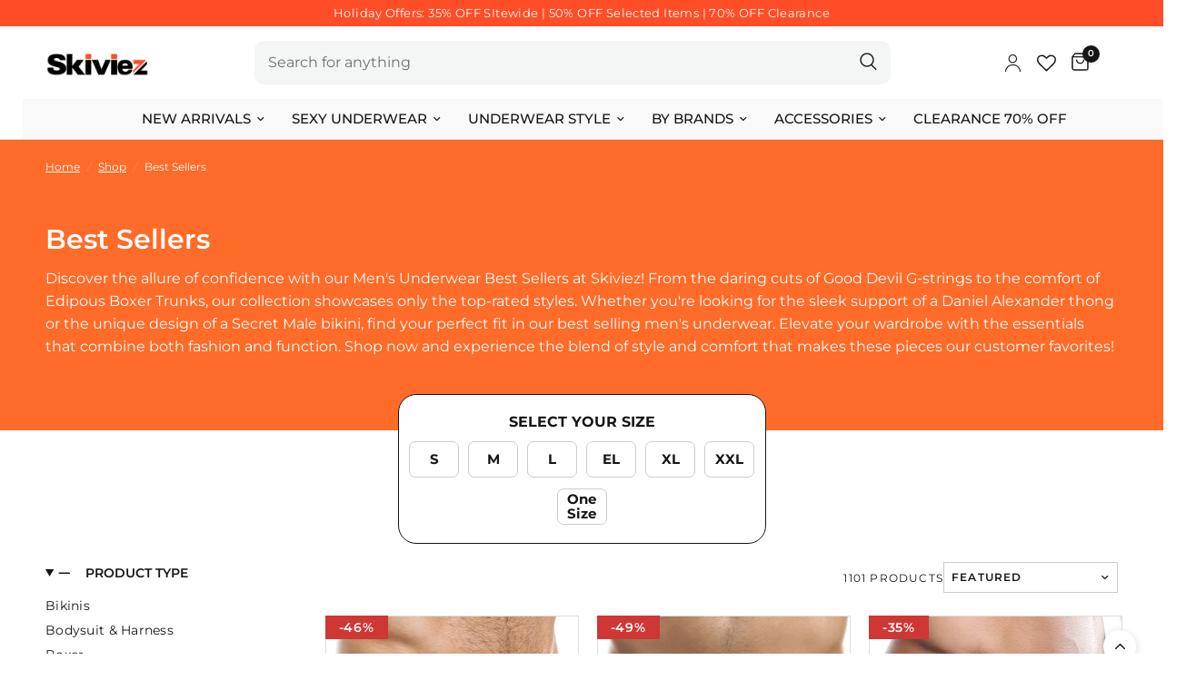

--- FILE ---
content_type: text/css
request_url: https://www.skiviez.com/cdn/shop/t/64/assets/style.css?v=68032169264228211231765470187
body_size: -35
content:
header.header.style2 .searchform{width:100%;max-width:700px;margin:0 auto}header.header.style2 .searchform input{border:1px solid#ccc;border-radius:70px;font-size:14px;padding:5px 15px;height:48px;background-size:0!important;-webkit-appearance:none;appearance:none}header.header.style2 .searchform .search-button{position:absolute;top:13px;right:15px;background-color:#fff}.header.style2 .full-menu{background:#f9f9f9;width:100%;justify-content:center}.header .columns form.searchform .search-field,.header-section .header .rebuy-quick-view-dropdown .rebuy-quick-view-dropdown__container.visible .rebuy-quick-view-dropdown__input-container .rebuy-quick-view__search-input{background:#f4f6f5;border:0;border-radius:10px!important}header.header.style2 .searchform .search-button{background-color:#f4f6f5}.header .columns form.searchform .search-field::placeholder{font-size:16px}.header .columns .thb-header-right a.thb-secondary-area-item.thb-quick-search,.click-capture{display:none}@media only screen and (max-width: 1067px){.header .columns .thb-header-right a.thb-secondary-area-item.thb-quick-search{display:inline-flex}.header .expanded .columns form.searchform{display:none}}.banner-slider .slider.slider-nav{width:80px;display:block;margin-right:22px;position:static!important}.banner-slider{display:flex;flex-wrap:wrap}.banner-slider .slider-for{width:calc(100% - 102px);grid-template-columns:auto}.banner-slider .slick-arrow img{width:35px;height:35px;object-fit:contain;opacity:.5}.banner-slider .slick-prev.slick-arrow{left:0;padding-left:20px}.banner-slider .slick-arrow.slick-next{right:0;padding-right:20px}.banner-slider .slick-arrow{position:absolute;top:0;height:100%;z-index:9;width:max-content}.banner-slider .slider.slider-nav img{border:2px solid #fff;height:80px;object-fit:cover;cursor:pointer}.banner-slider .slider.slider-nav .slick-slide.slick-current img{border-color:#000!important}.thb-product-detail .product-grid-container{display:flex;flex-wrap:wrap;gap:0}.thb-product-detail .product-grid-container .main_media_gallery{width:55%}.thb-product-detail .product-grid-container .product-information{width:45%;padding-left:36px}.product-form form #redo-checkbox,.product-information #product-form-installment{display:none}@media only screen and (max-width: 992.98px){.collection-card.style1 .collection-card__image{height:145px!important}.thb-product-detail .product-grid-container .main_media_gallery{width:100%}.thb-product-detail .product-grid-container .product-information{padding-left:0;margin:0 -15px;width:calc(100% + 30px)}.banner-slider .slider-for{width:100%;order:1}.product-image-container{margin:0 0 25px}.banner-slider .slider.slider-nav{width:100%;margin-right:0;order:2}body .show-spicy-btn-overlay{padding:10px 15px;font-size:12px}}@media only screen and (max-width: 767.98px){.thb-product-detail .product-grid-container .product-information{padding-left:0;margin:0;width:100%}.thb-product-detail .product-image-container{margin:0 0 25px;width:100%}}.jdgm-medals-wrapper--small .jdgm-medals{max-width:100%!important}.jdgm-medals-wrapper .jdgm-medals__container{width:100%!important;max-width:100%!important}
/*# sourceMappingURL=/cdn/shop/t/64/assets/style.css.map?v=68032169264228211231765470187 */


--- FILE ---
content_type: text/css
request_url: https://www.skiviez.com/cdn/shop/t/64/assets/product-grid.css?v=130854633496564540461765470187
body_size: 2789
content:
@charset "UTF-8";.navigation-uppercase-true .thb-full-menu a[title=Sale]{color:#ff0909}body .product-card .badge.top{top:0;left:0;right:auto;height:26px;transform:inherit;width:auto;padding:4px 15px;border-radius:0;background-color:#cf3734!important;display:block!important;font-size:14px!important;line-height:normal!important;text-transform:capitalize!important}.collection-banner--content{padding-bottom:10px;overflow:hidden}.collection-banner--heading-uppercase-false{min-height:1px}.collection-banner--title{font-size:30px;font-weight:500}.collection-banner .collection-banner--content{padding-bottom:80px!important}.collection-banner{margin-bottom:30px}.select-your-size h3{width:100%;margin-bottom:0;font-size:16px;text-transform:uppercase;line-height:normal}.select-your-size{text-align:center;margin:-70px AUTO 20px;border:1px solid #151515;padding:20px 5px;border-radius:20px;background-color:#fff!important;z-index:9;position:relative;max-width:405px}facet-filters-form{width:100%}.select-your-size ul li input{opacity:0}.select-your-size input:checked+label,.select-your-size label:hover{background-color:#151515;color:#fff}.select-your-size ul li label{border:1px solid #ccc;border-radius:7px;width:55px;height:40px;display:block;font-size:0;font-weight:700;display:flex;justify-content:center;align-items:center;padding:0 8px;cursor:pointer;color:#151515;margin-top:-15px}.select-your-size label:before{font-size:15px;font-weight:700;line-height:16px}.select-your-size input[value=Small]+label:before{content:"S"!important}.select-your-size input[value=Medium]+label:before{content:"M"!important}.select-your-size input[value=Large]+label:before{content:"L"!important}.select-your-size input[value=XLarge]+label:before{content:"XL"!important}.select-your-size input[value="Extra Large"]+label:before{content:"EL"!important}.select-your-size input[value=XXLarge]+label:before{content:"XXL"!important}.select-your-size input[value="One Size"]+label:before{content:"One Size"!important}.select-your-size ul{margin:0;display:flex;justify-content:center;width:100%;flex-wrap:wrap}.select-your-size ul li{list-style:none;margin:0 5px;position:relative}.facets--bar .thb-filter-sort-count{gap:30px}.facets--bar .thb-filter-sort-count .thb-filter-sort{margin:0}.facets--bar .thb-filter-sort-count .thb-filter-sort .select{display:flex;flex-wrap:wrap;align-items:center}.facets--bar .thb-filter-sort-count .thb-filter-sort label{font-size:14px;line-height:1;color:#000;font-weight:500;text-transform:uppercase;margin-right:10px}.facets--bar .thb-filter-sort-count .thb-filter-sort .select select#SortByBar{width:auto!important;padding:8px 20px 8px 8px;border:1px solid #ccc;outline:none;box-shadow:none}.facets--bar .thb-filter-sort-count .select-arrow{right:10px!important}.facets--sidebar .active-facets .active-facets__button{background:#ededed;border:none;border-radius:6px;color:#545454}.facets--sidebar .breadcrumbs{padding:0 0 20px}.facets--sidebar .breadcrumbs a,.facets--sidebar .breadcrumbs{text-decoration:none;font-size:14px}.facets--sidebar .breadcrumbs i{opacity:1;margin:0 4px}.facets--bar .thb-filter-sort-count{display:flex;flex-direction:row-reverse;flex-wrap:wrap}.facets .thb-filter-content input[type=checkbox],.facets .thb-filter-content input[type=radio]{display:none}.facets .thb-filter-content input[type=checkbox]:checked+label{font-weight:700;text-decoration:none}collapsible-row[data-index="7"] input{display:inline-flex!important}.facets .thb-filter-content input[type=checkbox]:disabled+label{opacity:.5}.template-collection .price-checkbox input,.template-collection .thb-filter-availability input{display:inline-block!important}.template-collection .facets--sidebar .thb-filter-content ul li.more{font-size:14px;text-decoration:underline;font-weight:700;cursor:pointer}.template-collection .facets--sidebar .active-facets .active-facets__button:hover{color:#000}.template-collection .facets--sidebar .active-facets .active-facets__button span{margin:0;background:transparent;border:none}.template-collection .facets--sidebar .active-facets .active-facets__button span svg path{stroke:#545454}.template-collection .facets--sidebar .thb-filter-content ul{max-height:unset}.thb-filter-content .list-size{display:flex;flex-wrap:wrap;gap:5px}.thb-filter-content .list-size li{position:relative}.thb-filter-content .list-size li input{padding:0;margin:0;width:100%;height:100%;position:absolute;top:0;left:0;opacity:0;cursor:pointer}.thb-filter-content .list-size li label.facet-checkbox{border:1px solid #ccc;border-radius:7px;width:55px;height:40px;display:block;font-size:0;font-weight:700;display:flex;justify-content:center;align-items:center;padding:0;cursor:pointer;text-align:center;color:#151515;text-decoration:none}.thb-filter-content .list-size label:before{font-size:15px;font-weight:700;line-height:16px}.thb-filter-content .list-size input[value=Small]+label:before{content:"S"!important}.thb-filter-content .list-size input[value=Medium]+label:before{content:"M"!important}.thb-filter-content .list-size input[value=Large]+label:before{content:"L"!important}.thb-filter-content .list-size input[value=XLarge]+label:before{content:"XL"!important}.thb-filter-content .list-size input[value=XXLarge]+label:before{content:"XXL"!important}.thb-filter-content .list-size input[value="Extra Large"]+label:before{content:"EL"!important}.thb-filter-content .list-size input[value="One Size"]+label:before{content:"One Size"!important}.thb-filter-content .list-size li input:hover+label.facet-checkbox{background-color:#151515;color:#fff;border-color:#151515}.thb-filter-content .list-size li input:checked+label.facet-checkbox{background-color:#151515;color:#fff;border-color:#151515}.thb-filter-content ul li label.facet-checkbox .count,.template-collection .product-card .product-card-swatches--container .product-card-swatches--title{display:none}.template-collection .product-card .product-card-swatches--container .product-card-swatches{transform:none}.template-collection .products .product-card{padding:0;margin-bottom:20px}.template-collection .products li.column{padding-left:10px;padding-right:10px}.template-collection .products .promotion-column .gallery__item{border-radius:8px;overflow:hidden}.products .product-card .hc-sale-tag{display:none}span.sale-tag{display:inline-block;top:0;right:0;left:auto;z-index:9;padding:0;width:54px;height:24px;text-align:center;background-color:#e72929!important;color:#fff;position:absolute;font-size:15px;font-weight:700}.template-collection .products .product-card .product-tag{position:absolute;left:0;bottom:0;width:100%;margin:0;background:#ff6b28;z-index:9;color:#fff;text-align:center;padding:3.5px;font-size:12.5px}.template-collection .products li.column .product-featured-image-link.aspect-ratio--square{border:1px solid #00000021;padding-bottom:115%}.product-card .product-featured-image{margin-bottom:14px}.template-collection .products li .product-card .product-card-title{font-size:13px;line-height:115%;font-weight:700;margin-bottom:14px;text-transform:capitalize!important}.template-collection .products li .product-card .price del+ins{color:#f11}.template-collection .products li .product-card .price{font-weight:700;font-size:13px}.template-collection .products .product-card .product-offer{margin:6px 0 0;color:#3b1a8f;font-size:13px;line-height:1;font-weight:700}.collection-bottom-banner{margin:80px auto}.template-collection .price .from{display:none}.price-wishlist{position:relative}h2.jdgm-rev-widg__title{width:100%;text-align:center;margin-bottom:24px;font-size:25px}.jdgm-rev-widg__header{padding-bottom:24px;display:flex;align-items:stretch;justify-content:space-between;flex-wrap:wrap;margin:0 10%}.jdgm-rev__title,.jdgm-rev__body>p,.jdgm-rev__reply-content>p{margin-bottom:8px}body .jdgm-rev__header{margin-bottom:8px}body .jdgm-rev__icon{width:36px;height:36px;line-height:36px;border-radius:8px}body .jdgm-rev__buyer-badge{border-radius:5px}@media only screen and (min-width: 2000px){.template-collection .collection-container #product-grid li.column{flex:0 0 20%!important;max-width:20%!important}}@media only screen and (min-width: 1520px){.template-collection .collection-container #product-grid li.column{flex:0 0 25%;max-width:25%}}@media screen and (min-device-width: 1067px) and (max-device-width: 1519px){.template-collection .collection-container #product-grid li.column{flex:0 0 33.33%;max-width:33.33%}}@media only screen and (max-width: 1199px){.header .expanded .columns form.searchform{max-width:65%}}@media only screen and (max-width: 1067px){.select-your-size{padding:10px 5px}body .jdgm-rev-widg__body,.jdgm-rev-widg__header{margin-left:25px;margin-right:25px}body .jdgm-widget-actions-wrapper{margin-left:3%;margin-right:4%}}@media (max-width: 991.98px) and (min-width: 767.98px){body .product-card .badge.top{padding:4px}}@media only screen and (max-width: 767px){body .jdgm-rev-widg__body,.jdgm-rev-widg__header{margin-left:0;margin-right:0}.jdgm-rev-widg.jdgm-rev-widg{padding:15px}body .jdgm-widget-actions-wrapper{margin:10px 0 0}.jdgm-histogram__bar{width:50%}.template-collection .products li .product-card .product-card-title{line-height:120%;display:-webkit-box;-webkit-line-clamp:3;-webkit-box-orient:vertical;overflow:hidden;min-height:47px}.description-contant h2{font-size:22px;line-height:normal}.description-contant h3{font-size:18px;margin-bottom:10px;line-height:normal}.description-contant p{font-size:16px;margin-bottom:10px}}@media only screen and (max-width: 480px){.select-your-size ul li label{width:40px;height:35px}.select-your-size label:before{font-size:13px;font-weight:700;line-height:14px}.select-your-size h3{font-size:12px}.select-your-size{max-width:max-content;border-radius:15px}.template-collection .products li.column{padding-left:5px;padding-right:5px}.template-collection .products li.column .product-featured-image-link.aspect-ratio--square{padding-bottom:110%}.facets--bar .facets-toggle{margin-right:0}.facets--bar .thb-filter-sort-count{gap:4px}.facets--bar .thb-filter-sort-count .thb-filter-sort{margin-right:0!important}}.product-card .product-featured-image .product-secondary-images-nav li,.product-card .product-card-swatches,.product-card .product-card-swatches .product-card-swatch,.product-card .product-card-swatches--title{transition:all .25s cubic-bezier(.104,.204,.492,1)}.no-js .product-card .product-card-quickview,.product-card .no-js .product-card-quickview{display:none!important}.products{list-style:none}.products.carousel{display:flex;flex-wrap:nowrap;overflow:hidden;min-width:100%;padding:0}.products.carousel .product-card{flex-shrink:0}.products.carousel .carousel__slide{width:100%}.no-js .products.carousel{overflow-x:scroll}.products.carousel.flickity-enabled,.products.carousel.flickity-enabled .flickity-viewport{overflow:visible}.products .promotion-column{margin-bottom:20px}.facets .thb-filter .thb-filter-title h3,.facets .thb-filter .sub-thb-filter-title h3,.collection-card.style1 .collection-card__content h2{font-size:inherit;font-weight:inherit;line-height:inherit;margin:inherit;padding:inherit;font-family:inherit}@media only screen and (min-width: 768px){.products .promotion-column{margin-bottom:30px}}@media only screen and (min-width: 768px){.products .promotion-column.promotion-column-width--2{flex:0 0 50%;max-width:50%}}@media only screen and (min-width: 768px){.products .promotion-column.promotion-column-width--2.product-columns-3{flex:0 0 66.6%;max-width:66.6%}}@media only screen and (min-width: 768px){.products .promotion-column.promotion-column-width--2.product-columns-5{flex:0 0 40%;max-width:40%}}.products .gallery__item{height:100%}.products .gallery__item figure{height:100%;padding-bottom:0}.products .gallery__item-content{padding:20px}.products .gallery__item-content p{font-size:.8125rem}@media only screen and (min-width: 768px){.products .gallery__item-content p{font-size:1rem}}.product-card{display:block;position:relative;margin-bottom:20px;width:100%}@media only screen and (min-width: 768px){.product-card{margin-bottom:30px}}.carousel .product-card{margin-bottom:0}.product-card .product-card-info{line-height:1}.product-card.text-center .product-card-info{padding:0 5%}.product-card .product-featured-image{margin-bottom:15px;position:relative;overflow:hidden;z-index:0}@media only screen and (min-width: 768px){.product-card .product-featured-image{margin-bottom:20px}}@media (hover: hover){.product-card .product-featured-image.thb-hover:hover .product-primary-image{opacity:0}}.product-card .product-featured-image .product-secondary-images-nav{list-style:none;position:absolute;left:0;bottom:15px;width:100%;display:flex;margin:0;padding:0;z-index:20;opacity:0;justify-content:center;transition:all .25s linear}.product-card .product-featured-image .product-secondary-images-nav li{display:inline-flex;background:var(--color-dots, #fff);width:6px;height:6px;opacity:.6;border-radius:3px;margin:0 6px;pointer-events:none}.product-card .product-featured-image .product-secondary-images-nav li.active{opacity:1}.product-card .product-featured-image-link{display:block;position:relative;height:0;overflow:hidden;padding-bottom:var(--padding-bottom)}.product-card .product-featured-image-link img{position:absolute;top:0;left:0;width:100%;height:100%;object-fit:cover;z-index:5}.product-card .product-featured-image-link .thb-placeholder{position:absolute;top:0;left:0;width:100%;height:100%}.product-card .product-featured-image-link .product-secondary-image{display:none;z-index:10}.product-card .product-featured-image-link .product-secondary-image.hover{display:block}.product-card .product-featured-image-link.aspect-ratio--square{padding-bottom:100%}.product-card .product-featured-image-link.aspect-ratio--portrait{padding-bottom:125%}.product-card .product-featured-image-link.aspect-ratio--landscape{padding-bottom:75%}.product-card .product-card-vendor{text-transform:uppercase;font-size:.6875rem;letter-spacing:.1em;margin-bottom:8px}.product-card .product-card-vendor a{color:var(--color-body)}.product-card .product-card-title{font-size:calc(var(--font-product-title-scale, 1) * .9375rem);line-height:calc(var(--font-product-title-line-height-scale, 1) * 1.5);font-weight:500;display:block;margin-bottom:5px}.product-title-uppercase-true .product-card .product-card-title{text-transform:uppercase}.product-card .badge{position:absolute;z-index:30}.product-card .badge.bottom{bottom:8px}@media only screen and (min-width: 768px){.product-card .badge.bottom{bottom:16px}}.product-card .badge.left{left:8px}@media only screen and (min-width: 768px){.product-card .badge.left{left:16px}}.product-card .badge.top{top:8px}@media only screen and (min-width: 768px){.product-card .badge.top{top:16px}}.product-card .badge.right{right:8px}@media only screen and (min-width: 768px){.product-card .badge.right{right:16px}}.product-card .product-card-quickview{position:absolute;bottom:0;left:0;width:100%;z-index:20;background:rgba(var(--color-accent-rgb, 21, 21, 21),.9);color:var(--body-bg, #fff);height:40px;display:flex;align-items:center;justify-content:center;text-align:center;padding:5px;transform:translateY(100%);transition:all .25s linear}.product-card .product-card-quickview+.product-secondary-images-nav{bottom:55px}.product-card .product-card-quickview span{line-height:1;font-size:.5625rem;font-weight:600;letter-spacing:.1em;padding-right:0;white-space:nowrap;text-transform:uppercase;opacity:1}@media only screen and (min-width: 768px){.product-card .product-card-quickview span{font-size:.6875rem}}.product-card .product-card-quickview .loading-overlay{position:absolute;top:50%;left:50%;transform:translate3d(-50%,-50%,0);z-index:20;opacity:0;width:40px;height:40px;display:flex;align-items:center;justify-content:center}.product-card .product-card-quickview .loading-overlay .spinner{width:18px}.product-card .product-card-quickview.loading span{opacity:0}.product-card .product-card-quickview.loading .loading-overlay{opacity:1}.product-card .product-card-quickview.loading .loading-overlay .spinner-path{stroke:var(--body-bg, #fff)}.product-card .product-card-swatches{line-height:0;position:absolute;top:0;left:0;width:80%;transform:translateY(100%)}.product-card .product-card-swatches .product-card-swatch{display:inline-flex;margin:0;width:18px;height:18px;border-radius:9px;padding:3px;position:relative;cursor:pointer}.product-card .product-card-swatches .product-card-swatch:after{content:"";display:block;position:absolute;top:3px;left:3px;right:3px;bottom:3px;border-radius:6px;background:var(--option-color);background-image:var(--option-color-image);background-size:cover}.product-card .product-card-swatches .product-card-swatch.active{box-shadow:0 0 0 1px var(--color-accent) inset}.product-card .product-card-swatches--container{position:relative;overflow:hidden;height:18px;margin-top:10px}.product-card .product-card-swatches--title{font-size:.8125rem;line-height:18px;opacity:.8;transform:translateY(0);display:none}.product-card--add-to-cart-button{width:100%;margin-top:15px}.product-card .star-rating{margin-top:7px;font-size:.875rem}@media (hover: hover){.product-card:hover .product-secondary-images-nav{opacity:1}}.product-card:hover .product-card-swatches{transform:translateY(0)}.product-card:hover .product-card-swatches--title{transform:translateY(-100%)}.product-card:hover .product-card-quickview{transform:translateY(0)}.collection-empty{text-align:center;padding:10vh}.collection-empty svg{margin-bottom:30px}.collection-empty .text-button{font-size:inherit}.collection-empty p{font-size:1.25rem}.sidebar-container{display:grid;grid-gap:clamp(30px,4.5%,60px)}@media only screen and (min-width: 1068px){.sidebar-container.facets--sidebar{grid-template-columns:clamp(250px,22%,285px) 1fr}}.sidebar-container.facets--sidebar.results--0{grid-template-columns:1fr}@media only screen and (min-width: 1068px){.sidebar-container.facets--sidebar .facets-toggle{display:none}}.sidebar-container .products.collection.row{padding:0}.star-rating{--star-percent: calc(var(--star-rating) / 5 * 100%);display:inline-block;font-size:1rem;font-family:Times;line-height:1}.star-rating:before{content:"\2605\2605\2605\2605\2605";background:linear-gradient(90deg,var(--color-star) var(--star-percent),#e1e1e1 var(--star-percent));-webkit-background-clip:text;-webkit-text-fill-color:transparent}.rating{display:inline-block;margin:0}.rating-star{--letter-spacing: .3;--font-size: 1.5;--percent: calc( ( var(--rating) / var(--rating-max) + var(--rating-decimal) * var(--font-size) / (var(--rating-max) * (var(--letter-spacing) + var(--font-size))) ) * 100% );letter-spacing:calc(var(--letter-spacing) * 1rem);font-size:calc(var(--font-size) * 1rem);line-height:1;display:inline-block;font-family:Times;margin:0}.rating-star:before{content:"\2605\2605\2605\2605\2605";background:linear-gradient(90deg,var(--color-reviews) var(--percent),rgba(var(--color-foreground),.15) var(--percent));-webkit-background-clip:text;-webkit-text-fill-color:transparent}.rating-text{display:none}.rating-count{display:none;margin:0}@media (forced-colors: active){.rating{display:none}.rating-text{display:block}}
/*# sourceMappingURL=/cdn/shop/t/64/assets/product-grid.css.map?v=130854633496564540461765470187 */


--- FILE ---
content_type: text/css
request_url: https://www.skiviez.com/cdn/shop/t/64/assets/announcement-bar.css?v=129101661524344108231765470187
body_size: 231
content:
.announcement-bar--inner{padding:0 15px;max-width:1440px;margin-left:auto;margin-right:auto}.announcement-bar .announcement-bar--carousel .carousel .flickity-viewport .carousel__slide a{font-size:15px;color:#fff!important;display:flex;align-items:center;justify-content:center}.announcement-bar .announcement-bar--carousel .carousel .flickity-viewport .carousel__slide a svg{height:20px}@media only screen and (min-width: 768px){.announcement-bar--inner{padding:0 50px}}.announcement-bar-section{position:relative;z-index:52}.header-section+.announcement-bar-section{z-index:49}.announcement-bar{background:var(--color-announcement-bar-bg, var(--color-accent));color:var(--color-announcement-bar-text, #fff);line-height:1;padding:8px 0}.announcement-bar--inner{height:100%;display:flex;align-items:center;max-width:none;white-space:nowrap;font-size:calc(var(--font-announcement-scale, 1) * 13px);font-weight:400;overflow:hidden}.announcement-bar--marquee.direction-left>div{animation:marquee-left var(--marquee-speed) linear infinite}.announcement-bar--marquee.direction-right>div{animation:marquee-right var(--marquee-speed) linear infinite}.announcement-bar--marquee>div{display:flex;align-items:center;flex-shrink:0;will-change:transform}.announcement-bar--marquee:hover>div{animation-play-state:paused}.announcement-bar--marquee .announcement-bar--item:empty{display:none}.announcement-bar--carousel{text-align:center}.announcement-bar--carousel .carousel{width:100%;max-width:500px;margin:0 auto}.announcement-bar--carousel .carousel__slide{width:100%;display:none;white-space:normal;text-align:center}.announcement-bar--carousel .carousel__slide:first-child{display:block}.announcement-bar--carousel .carousel .flickity-viewport:before{content:"";display:block;position:absolute;top:0;left:0;width:50px;height:100%;z-index:30;pointer-events:none;background:linear-gradient(to left,rgba(0,0,0,0) 0,var(--color-announcement-bar-bg, var(--color-accent)) 50px,var(--color-announcement-bar-bg, var(--color-accent)) 100%)}.announcement-bar--carousel .carousel .flickity-viewport:after{content:"";display:block;position:absolute;top:0;right:0;width:50px;height:100%;z-index:30;pointer-events:none;background:linear-gradient(to right,rgba(0,0,0,0) 0,var(--color-announcement-bar-bg, var(--color-accent)) 50px,var(--color-announcement-bar-bg, var(--color-accent)) 100%)}.announcement-bar--carousel .carousel .flickity-viewport .carousel__slide{display:block;overflow:hidden}.announcement-bar--carousel .carousel .flickity-slider{display:flex;align-items:center}.announcement-bar--carousel .flickity-nav{display:flex;width:42px;height:42px;margin-top:-21px;opacity:1;background:var(--color-announcement-bar-bg, var(--color-accent));box-shadow:none!important}.announcement-bar--carousel .flickity-nav svg path{stroke:var(--color-announcement-bar-text, #fff)}.announcement-bar--item{display:inline-flex;align-items:center;padding:0 20px;letter-spacing:.03em}.announcement-bar--item svg{margin-right:12px;height:14px;fill:var(--color-announcement-bar-text, #fff)}.announcement-bar--item a{color:var(--color-announcement-bar-text, #fff)}@keyframes marquee-left{0%{transform:translate(0)}to{transform:translate(-100%)}}@keyframes marquee-right{0%{transform:translate(-100%)}to{transform:translate(0)}}@media (max-width:767.98px){.flickity-nav.flickity-prev{left:0}.flickity-nav.flickity-next{right:0}.announcement-bar .announcement-bar--carousel .carousel .flickity-viewport .carousel__slide a{font-size:12px;width:90%;margin:0 auto}.announcement-bar{padding:6.5px 0}.announcement-bar .announcement-bar--carousel .carousel .flickity-viewport .carousel__slide a svg{height:15px;margin-top:0!important}}@media (min-width:991.98px){.announcement-bar .announcement-bar--carousel .carousel{max-width:1440px}.announcement-bar .announcement-bar--inner{overflow:visible}.announcement-bar .announcement-bar--carousel .carousel .flickity-slider,.announcement-bar .announcement-bar--carousel .carousel .flickity-viewport .carousel__slide{transform:unset!important;position:unset!important;overflow:visible;padding:0}.announcement-bar .announcement-bar--carousel .carousel .flickity-slider .announcement-bar--item{position:relative!important}.announcement-bar .announcement-bar--carousel .carousel .flickity-slider .announcement-bar--item:not(:last-child):after{content:"";position:absolute;width:2px;height:62px;background:#fff;right:0;top:50%;transform:translateY(-50%)}.announcement-bar .flickity-enabled.is-draggable .flickity-viewport{cursor:auto;overflow:visible;height:auto!important}.announcement-bar--carousel .flickity-nav{display:none}}
/*# sourceMappingURL=/cdn/shop/t/64/assets/announcement-bar.css.map?v=129101661524344108231765470187 */


--- FILE ---
content_type: text/css
request_url: https://www.skiviez.com/cdn/shop/t/64/assets/collection-banner.css?v=43926005700819296701765470187
body_size: -133
content:
.collection-banner{display:flex;align-items:center;text-align:center;position:relative;min-height:270px}.collection-banner .row{min-width:100%}.collection-banner--has-bg{color:#fff;min-height:350px;margin-bottom:30px;background-color:#ff6b28}.collection-banner--has-bg .breadcrumbs,.collection-banner--has-bg .breadcrumbs a{color:inherit}.collection-banner--has-bg .collection-banner--image:after{content:"";position:absolute;bottom:0;left:0;width:100%;height:100%;z-index:1;opacity:0;background:#ff6b28}.collection-banner--image img{opacity:.15}.collection-banner--breadcrumbs{text-align:left;position:absolute;top:0;left:0;right:0;z-index:3}.collection-banner--inner{display:flex;flex-direction:column;position:relative}.collection-banner--image{position:absolute;top:0;left:0;width:100%;height:100%;pointer-events:none;z-index:0}.collection-banner--image img{width:100%;height:100%;object-fit:cover}.collection-banner--heading-uppercase-true h1{text-transform:uppercase}.collection-banner--content{padding:70px 0;position:relative;z-index:5}@media only screen and (min-width: 768px){.collection-banner--content{max-width:1200px;font-size:1rem;padding:80px 0;text-align:left}}.collection-banner--content h1{color:inherit;margin-bottom:0;font-weight:600}@media only screen and (min-width: 768px){.collection-banner--content h1+.collection-banner--subcollections{margin-top:20px}}.collection-banner--content .searchform{margin-top:20px}.collection-banner--content p{font-size:inherit;color:inherit;margin-top:0;margin-bottom:0}.collection-banner--description a{color:unset;text-decoration:underline}.collection-banner--description h2,.collection-banner--description h3,.collection-banner--description h4,.collection-banner--description h5{color:unset}.collection-banner--subcollections{margin-top:20px}@media only screen and (min-width: 768px){.collection-banner--subcollections{margin-top:35px}}.collection-banner--subcollections .text-button{margin:0 8px 10px}@media only screen and (max-width: 1067px){.select-your-size{padding:10px 5px}}@media only screen and (max-width: 480px){.select-your-size ul li label{width:40px;height:35px}.select-your-size label:before{font-size:13px;font-weight:700;line-height:14px}.select-your-size h3{font-size:12px}.select-your-size{max-width:max-content;border-radius:15px}}
/*# sourceMappingURL=/cdn/shop/t/64/assets/collection-banner.css.map?v=43926005700819296701765470187 */


--- FILE ---
content_type: text/javascript
request_url: https://www.skiviez.com/cdn/shop/t/64/assets/size-filters.js?v=46246082673012557841765470187
body_size: 712
content:
class SizeFiltersSync{constructor(){this.bannerSelector=".select-your-size .list-size",this.mainFormSelector="facet-filters-form #FacetFiltersForm",this.mobileFormSelector="#FacetFiltersFormMobile",this.sizeCheckboxSelector='input[type="checkbox"][name="filter.v.option.size"]'}init(){document.addEventListener("DOMContentLoaded",()=>{this.setup(),this.restoreCheckboxesFromLocalStorage()})}setup(){this.setupBannerToMainSync(),this.setupMainToBannerSync(),this.setupAjaxUpdateSync(),this.setupLocalStorageSync()}setupBannerToMainSync(){const bannerContainer=document.querySelector(this.bannerSelector);bannerContainer&&(bannerContainer.addEventListener("change",event=>{event.target.type==="checkbox"&&event.target.name==="filter.v.option.size"&&(this.syncBannerToMain(event.target),this.syncBannerToMobile(event.target))}),bannerContainer.addEventListener("click",event=>{if(event.target.tagName==="LABEL"){const bannerCheckbox=document.querySelector(`#${event.target.getAttribute("for")}`);bannerCheckbox?.name==="filter.v.option.size"&&setTimeout(()=>{this.syncBannerToMain(bannerCheckbox),this.syncBannerToMobile(bannerCheckbox)},10)}}))}setupMainToBannerSync(){const mainForm=document.querySelector(this.mainFormSelector);mainForm&&(mainForm.addEventListener("change",event=>{event.target.type==="checkbox"&&event.target.name==="filter.v.option.size"&&(this.syncMainToBanner(event.target),setTimeout(()=>this.updateLocalStorage(),100))}),mainForm.addEventListener("click",event=>{if(event.target.type==="checkbox"&&event.target.name==="filter.v.option.size"&&setTimeout(()=>{this.syncMainToBanner(event.target),this.updateLocalStorage()},50),event.target.tagName==="LABEL"){const checkbox=document.querySelector(`#${event.target.getAttribute("for")}`);checkbox?.name==="filter.v.option.size"&&setTimeout(()=>{checkbox.dispatchEvent(new Event("change",{bubbles:!0})),this.updateLocalStorage()},0)}}))}setupAjaxUpdateSync(){const productGridContainer=document.getElementById("ProductGridContainer");productGridContainer&&new MutationObserver(mutations=>{let shouldSync=!1;mutations.forEach(mutation=>{mutation.type==="childList"&&mutation.addedNodes.forEach(node=>{node.nodeType===1&&(node.querySelector?.(this.sizeCheckboxSelector)||node.classList?.contains("facets__form")||node.classList?.contains("active-facets"))&&(shouldSync=!0)})}),shouldSync&&setTimeout(()=>this.syncFiltersFromMainForm(),150)}).observe(productGridContainer,{childList:!0,subtree:!0});const activeFacetsObserver=new MutationObserver(()=>{setTimeout(()=>this.syncFiltersFromMainForm(),100)}),activeFacets=document.querySelector(".active-facets");activeFacets&&activeFacetsObserver.observe(activeFacets,{childList:!0,subtree:!0});const mainForm=document.querySelector(this.mainFormSelector);mainForm&&new MutationObserver(()=>{setTimeout(()=>this.syncFiltersFromMainForm(),100)}).observe(mainForm,{childList:!0,subtree:!0,attributes:!0,attributeFilter:["checked","disabled"]})}syncBannerToMain(bannerCheckbox){if(!bannerCheckbox)return;const mainForm=document.querySelector(this.mainFormSelector);if(!mainForm)return;const mainCheckbox=mainForm.querySelector(`input[name="${bannerCheckbox.name}"][value="${bannerCheckbox.value}"]`);if(mainCheckbox&&!mainCheckbox.disabled&&mainCheckbox.checked!==bannerCheckbox.checked)try{mainCheckbox.click(),this.updateLocalStorage()}catch(error){console.error("Error syncing banner to main:",error)}else!mainCheckbox&&bannerCheckbox.checked&&(bannerCheckbox.checked=!1,this.updateLocalStorage())}syncBannerToMobile(bannerCheckbox){const mobileForm=document.querySelector(this.mobileFormSelector);if(!mobileForm)return;const mobileCheckbox=mobileForm.querySelector(`input[name="${bannerCheckbox.name}"][value="${bannerCheckbox.value}"]`);mobileCheckbox&&mobileCheckbox.checked!==bannerCheckbox.checked&&(mobileCheckbox.checked=bannerCheckbox.checked,mobileCheckbox.dispatchEvent(new Event("change",{bubbles:!0})))}syncMainToBanner(mainCheckbox){const bannerContainer=document.querySelector(this.bannerSelector);if(!bannerContainer)return;const bannerCheckbox=bannerContainer.querySelector(`input[name="${mainCheckbox.name}"][value="${mainCheckbox.value}"]`);bannerCheckbox&&bannerCheckbox.checked!==mainCheckbox.checked&&(bannerCheckbox.checked=mainCheckbox.checked,mainCheckbox.disabled&&(bannerCheckbox.disabled=!0))}syncFiltersFromMainForm(){const mainForm=document.querySelector(this.mainFormSelector),bannerContainer=document.querySelector(this.bannerSelector);if(!mainForm||!bannerContainer)return;const mainCheckboxes=mainForm.querySelectorAll(this.sizeCheckboxSelector),bannerCheckboxes=bannerContainer.querySelectorAll(this.sizeCheckboxSelector);mainCheckboxes.forEach(mainCheckbox=>{const bannerCheckbox=bannerContainer.querySelector(`input[name="${mainCheckbox.name}"][value="${mainCheckbox.value}"]`);bannerCheckbox&&(bannerCheckbox.checked!==mainCheckbox.checked&&(bannerCheckbox.checked=mainCheckbox.checked),bannerCheckbox.disabled!==mainCheckbox.disabled&&(bannerCheckbox.disabled=mainCheckbox.disabled))}),bannerCheckboxes.forEach(bannerCheckbox=>{const mainCheckbox=mainForm.querySelector(`input[name="${bannerCheckbox.name}"][value="${bannerCheckbox.value}"]`);(!mainCheckbox||!mainCheckbox.checked)&&bannerCheckbox.checked&&(bannerCheckbox.checked=!1),mainCheckbox&&bannerCheckbox.disabled!==mainCheckbox.disabled&&(bannerCheckbox.disabled=mainCheckbox.disabled)})}setupLocalStorageSync(){document.body.addEventListener("change",event=>{event.target.type==="checkbox"&&event.target.name==="filter.v.option.size"&&this.updateLocalStorage()}),document.body.addEventListener("click",event=>{event.target.matches(`${this.bannerSelector} label, ${this.mainFormSelector} label`)&&setTimeout(()=>this.updateLocalStorage(),100),event.target.type==="checkbox"&&event.target.name==="filter.v.option.size"&&setTimeout(()=>this.updateLocalStorage(),50)})}updateLocalStorage(){setTimeout(()=>{const mainForm=document.querySelector(this.mainFormSelector);if(!mainForm)return;const selectedCheckboxes=mainForm.querySelectorAll(`${this.sizeCheckboxSelector}:checked`),selectedValues=Array.from(selectedCheckboxes).map(checkbox=>checkbox.value);localStorage.setItem("selectedCheckboxes",JSON.stringify(selectedValues))},50)}restoreCheckboxesFromLocalStorage(){try{if(typeof localStorage>"u")return;const storedValues=JSON.parse(localStorage.getItem("selectedCheckboxes")||"[]");if(!Array.isArray(storedValues)||storedValues.length===0)return;const bannerCheckboxes=document.querySelectorAll(`${this.bannerSelector} ${this.sizeCheckboxSelector}`);if(bannerCheckboxes.length===0){const observer=new MutationObserver(()=>{document.querySelectorAll(`${this.bannerSelector} ${this.sizeCheckboxSelector}`).length>0&&(this.restoreCheckboxesFromLocalStorage(),observer.disconnect())});observer.observe(document.body,{childList:!0,subtree:!0});return}bannerCheckboxes.forEach(checkbox=>{if(storedValues.includes(checkbox.value)&&!checkbox.checked){const label=document.querySelector(`label[for="${checkbox.id}"]`);label&&label.click()}})}catch(error){console.error("Error in restoreCheckboxesFromLocalStorage:",error)}}}try{new SizeFiltersSync().init()}catch(error){console.error("Error initializing SizeFiltersSync:",error)}
//# sourceMappingURL=/cdn/shop/t/64/assets/size-filters.js.map?v=46246082673012557841765470187


--- FILE ---
content_type: text/javascript
request_url: https://www.skiviez.com/cdn/shop/t/64/assets/body-scroll-lock.min.js?v=88696407960053606501765470187
body_size: 433
content:
!function(e,o){if("function"==typeof define&&define.amd)define(["exports"],o);else if("undefined"!=typeof exports)o(exports);else{var t={};o(t),e.bodyScrollLock=t}}(this,function(exports){"use strict";Object.defineProperty(exports,"__esModule",{value:!0});var t=!1;if("undefined"!=typeof window){var e={get passive(){t=!0}};window.addEventListener("testPassive",null,e),window.removeEventListener("testPassive",null,e)}var n="undefined"!=typeof window&&window.navigator&&window.navigator.platform&&(/iP(ad|hone|od)/.test(window.navigator.platform)||"MacIntel"===window.navigator.platform&&1<window.navigator.maxTouchPoints),i=[],d=!1,l=-1,c=void 0,s=void 0,u=void 0,a=function(o){return i.some(function(e){return!(!e.options.allowTouchMove||!e.options.allowTouchMove(o))})},v=function(e){var o=e||window.event;return!!a(o.target)||(1<o.touches.length||(o.preventDefault&&o.preventDefault(),!1))},r=function(){void 0!==u&&(document.body.style.paddingRight=u,u=void 0),void 0!==c&&(document.body.style.overflow=c,c=void 0)},f=function(){if(void 0!==s){var e=-parseInt(document.body.style.top,10),o=-parseInt(document.body.style.left,10);document.body.style.position=s.position,document.body.style.top=s.top,document.body.style.left=s.left,window.scrollTo(o,e),s=void 0}};exports.disableBodyScroll=function(r,e){if(r){if(!i.some(function(e){return e.targetElement===r})){var o={targetElement:r,options:e||{}};i=[].concat(function(e){if(Array.isArray(e)){for(var o=0,t=Array(e.length);o<e.length;o++)t[o]=e[o];return t}return Array.from(e)}(i),[o]),n?window.requestAnimationFrame(function(){if(void 0===s){s={position:document.body.style.position,top:document.body.style.top,left:document.body.style.left};var e=window,o=e.scrollY,t=e.scrollX,n=e.innerHeight;document.body.style.position="fixed",document.body.style.top=-o,document.body.style.left=-t,setTimeout(function(){return window.requestAnimationFrame(function(){var e=n-window.innerHeight;e&&n<=o&&(document.body.style.top=-(o+e))})},300)}}):function(e){if(void 0===u){var o=!!e&&!0===e.reserveScrollBarGap,t=window.innerWidth-document.documentElement.clientWidth;if(o&&0<t){var n=parseInt(window.getComputedStyle(document.body).getPropertyValue("padding-right"),10);u=document.body.style.paddingRight,document.body.style.paddingRight=n+t+"px"}}void 0===c&&(c=document.body.style.overflow,document.body.style.overflow="hidden")}(e),n&&(r.ontouchstart=function(e){1===e.targetTouches.length&&(l=e.targetTouches[0].clientY)},r.ontouchmove=function(e){var o,t,n,i;1===e.targetTouches.length&&(t=r,i=(o=e).targetTouches[0].clientY-l,!a(o.target)&&(t&&0===t.scrollTop&&0<i?v(o):(n=t)&&n.scrollHeight-n.scrollTop<=n.clientHeight&&i<0?v(o):o.stopPropagation()))},d||(document.addEventListener("touchmove",v,t?{passive:!1}:void 0),d=!0))}}else console.error("disableBodyScroll unsuccessful - targetElement must be provided when calling disableBodyScroll on IOS devices.")},exports.clearAllBodyScrollLocks=function(){n&&(i.forEach(function(e){e.targetElement.ontouchstart=null,e.targetElement.ontouchmove=null}),d&&(document.removeEventListener("touchmove",v,t?{passive:!1}:void 0),d=!1),l=-1),n?f():r(),i=[]},exports.enableBodyScroll=function(o){o?(i=i.filter(function(e){return e.targetElement!==o}),n&&(o.ontouchstart=null,o.ontouchmove=null,d&&0===i.length&&(document.removeEventListener("touchmove",v,t?{passive:!1}:void 0),d=!1)),n?f():r()):console.error("enableBodyScroll unsuccessful - targetElement must be provided when calling enableBodyScroll on IOS devices.")}});


--- FILE ---
content_type: text/javascript
request_url: https://www.skiviez.com/cdn/shop/t/64/assets/custom.js?v=33502456922620266891765470187
body_size: -120
content:
function removeProduct(){let updates={41226791518231:0,41226792468503:0,41226792501271:0,41226792534039:0,41226792566807:0};fetch("/cart.js").then(res=>res.json()).then(cart=>{let updates2={};return cart.items.forEach(item=>{[41226791518231,41226792468503,41226792501271,41226792534039,41226792566807].includes(item.variant_id)&&(updates2[item.key]=0)}),fetch("/cart/update.js",{method:"POST",headers:{"Content-Type":"application/json"},body:JSON.stringify({updates:updates2})})}).then(response=>response.json()).then(data=>{console.log("Cart updated:",data)}).catch(error=>{console.error("Error:",error)})}window.addEventListener("pageshow",event=>{event.persisted&&removeProduct()}),removeProduct();var urlParams=new URLSearchParams(window.location.search),discountCode=urlParams.get("discount");discountCode&&(document.cookie=`discount_code=${discountCode}; path=/`,fetch(`/discount/${discountCode}`).then(function(){return fetch("/cart/update.js",{method:"POST",headers:{"Content-Type":"application/json"},body:JSON.stringify({updates:{}})})}).catch(function(error){console.error("Error:",error)})),document.addEventListener("hc.hpCountdownLoaded",event=>{const hc_cd=event.detail.countdown;if(hc_cd.classList.contains("hc_cd_sticky")){const move_to=document.querySelector("#header");move_to.parentNode.insertBefore(hc_cd,move_to),hc_cd.classList.remove("hc_cd_sticky"),document.body.style.marginTop=0}});
//# sourceMappingURL=/cdn/shop/t/64/assets/custom.js.map?v=33502456922620266891765470187
